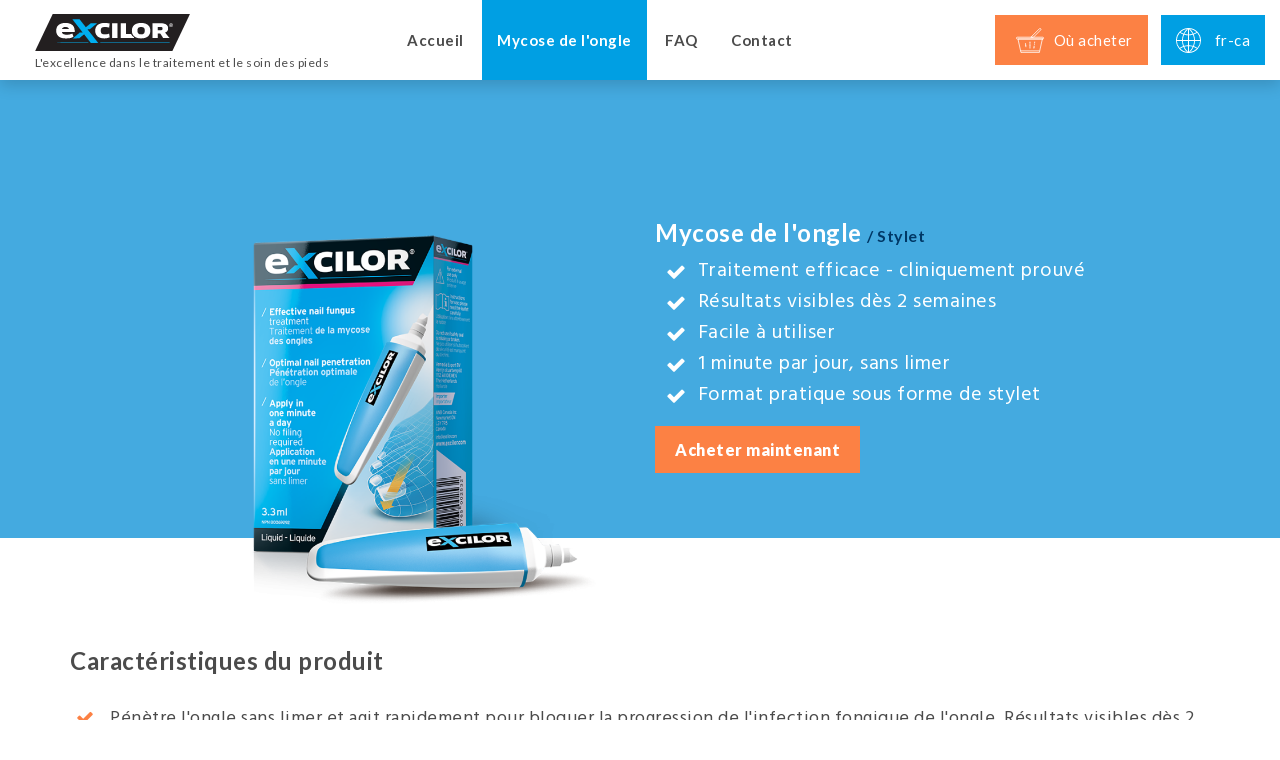

--- FILE ---
content_type: text/html; charset=UTF-8
request_url: https://www.excilor.com/fr-ca/mycose-ongles/mycose-de-longle-stylet/
body_size: 5343
content:
<!doctype html>
<html lang="nl" prefix="og: http://ogp.me/ns#">
<head>

	<meta charset="utf-8">
	<title>Mycose de l&#039;ongle</title>
	<meta name="description" content="Excilor.com - Nail Fungus, Fungail Nail Excilor.com">
	<meta property="og:title" content="Mycose de l&#039;ongle">
	<meta property="og:type" content="website">
	<meta property="og:image" content="https://www.excilor.com/images/ogimage.png">
	<meta property="og:url" content="https://www.excilor.com/fr-ca/mycose-ongles/mycose-de-longle-stylet/">
	<meta property="og:site_name" content="Excilor.com">
	<meta property="og:description" content="Excilor.com - Nail Fungus, Fungail Nail Excilor.com">
    <base href="https://www.excilor.com/">
	<meta name="robots" content="index,follow">
    <meta name="viewport" content="width=device-width, initial-scale=1, maximum-scale=1">
	<link rel="alternate" href="https://www.excilor.com/en-gb/fungal-nail-infections/fungal-nail-infections-pen/" hreflang="en-gb">
	<link rel="alternate" href="https://www.excilor.com/en-ca/fungal-nail-infection/fungal-nail-infection-pen/" hreflang="en-ca">
	<link rel="alternate" href="https://www.excilor.com/en-au/fungal-nail-infection/fungal-nail-infection-pen/" hreflang="en-au">
	<link rel="alternate" href="https://www.excilor.com/es-es/infecciones-por-hongos-en-las-unas/infecciones-por-hongos-en-las-unas-lapiz-aplicador/" hreflang="es-es">
	<link rel="alternate" href="https://www.excilor.com/pt-pt/fungos-nas-unhas/fungos-nas-unhas-caneta/" hreflang="pt-pt">
	<link rel="alternate" href="https://www.excilor.com/it-it/onicomicosi/onicomicosi-penna/" hreflang="it-it">
	<link rel="alternate" href="https://www.excilor.com/de-de/nagelpilz/nagelpilz-behandlung-stift/" hreflang="de-de">
	<link rel="alternate" href="https://www.excilor.com/nl-be/schimmelnagels/schimmelnagel-pen/" hreflang="nl-be">
	<link rel="alternate" href="https://www.excilor.com/fr-be/mycose-de-longle/mycose-de-longle-stylet/" hreflang="fr-be">
	<link rel="alternate" href="https://www.excilor.com/fr-fr/mycose-ongles/mycose-de-longle-stylet/" hreflang="fr-fr">
	<link rel="alternate" href="https://www.excilor.com/fr-ca/mycose-ongles/mycose-de-longle-stylet/" hreflang="fr-ca">
	<link rel="alternate" href="https://www.excilor.com/en-za/fungal-nail-infection/fungal-nail-infection-pen/" hreflang="en-za">
	<link rel="alternate" href="https://www.excilor.com/pl-pl/leczenie-grzybicze-paznokci/leczenie-grzybicy-paznokci-sztyft/" hreflang="pl-pl">
	<link rel="alternate" href="https://www.excilor.com/fi-fi/kynsisieni/kynsisieni-kyna/" hreflang="fi-fi">
    <link rel="dns-prefetch" href="//maxcdn.bootstrapcdn.com" />
	<link rel="dns-prefetch" href="//fonts.googleapis.com" />
    <link rel="dns-prefetch" href="//maps.googleapis.com" />
	<link rel="shortcut icon" href="https://www.excilor.com/favicon.png" type="image/x-icon">
	<link href="https://maxcdn.bootstrapcdn.com/bootstrap/3.4.1/css/bootstrap.min.css" rel="stylesheet" type="text/css">
	<link href="https://maxcdn.bootstrapcdn.com/font-awesome/4.7.0/css/font-awesome.min.css" rel="stylesheet" type="text/css">
	<link href="https://fonts.googleapis.com/css?family=Hind:300,400,500,700|Lato:400,700,900&amp;subset=latin-ext" rel="stylesheet" type="text/css">
	<link href="https://www.excilor.com/style/style.1708942669.css" rel="stylesheet" type="text/css">
	<!--
	//////////////////////////////////////////////////////////////////
	//  Webdevelopment by:                                          //
	//                                                              //
	//  Bluefield Agency		                                    //
	//  Amsterdam, The Netherlands                                  //
	//                                                              //
	//  letsconnect@bluefieldagency.com                             //
	//  www.bluefieldagency.com                                     //
	//////////////////////////////////////////////////////////////////
	-->
</head>
<body>
	<div id="menupush"></div>
	<div id="menu" class="">
		<div class="container-fluid ">
			<div class="logo">
				<a href="https://www.excilor.com/fr-ca/">
					<img src="https://www.excilor.com/images/logo.svg" alt="Excilor">
					<br>L&#039;excellence dans le traitement et le soin des pieds
				</a>
				
			</div>
			<a href="#" class="toggle-menu mobile-menu-button ">Menu</a>
			<nav class="">
				<ul>
						<li class=""><a href="https://www.excilor.com/fr-ca/">Accueil</a></li>
					
						<li class="active"><a href="https://www.excilor.com/fr-ca/mycose-ongles/">Mycose de l&#039;ongle</a></li>
				
					
					<li class="has-dropdown hidden "><a href="" class="open-ailment">Affections</a>
						<div class="dropdown-holder">
							<div class="dropdown">
									<a href="https://www.excilor.com/fr-ca/mycose-ongles/" class="dropdown-item">
										<span>
											<strong>Mycose de l&#039;ongle</strong>
											<p></p>
										</span>
									</a>
							</div>
						</div>
					</li>
					
					 
					
					<li class=""><a href="https://www.excilor.com/fr-ca/faq/">FAQ</a></li>
					<li class=""><a href="https://www.excilor.com/fr-ca/contact/">Contact</a></li>
				</ul>
			</nav>
			<div class="lang ">
				<a href="https://www.excilor.com/fr-ca/ou-acheter/" class="waartekoop-button m-t">
					<img src="https://www.excilor.com/images/icon-basket-white.svg" alt="Où acheter" class="hidden-xs hidden-sm">
					<img src="https://www.excilor.com/images/icon-basket-white.svg" alt="Où acheter" class="visible-xs visible-sm">
                    <span class="hidden-md">Où acheter</span>
				</a>
				<a href="#" class="open-overlay " data-type="language">
					<img src="https://www.excilor.com/images/icon-globe-white.svg" alt="Langue" class="hidden-xs hidden-sm">
					<img src="https://www.excilor.com/images/icon-globe-white.svg" alt="Langue" class="visible-xs visible-sm">
					<span class="hidden-md">fr-ca</span>
				</a>
			</div>
		</div>
	</div> <div class="product-heading">
	<div class="container">
		<div class="row">
			<div class="col-sm-5 col-sm-offset-1 col-xs-12 col-xs-offset-0">
				<img src="https://www.excilor.com/upload/producten/800x800/base-900x900-72dpi-pen-ca-ve4783-002158264545918.png" alt="Mycose de l&#039;ongle" class="img-responsive">
			</div>
			<div class="col-sm-6 col-xs-12">
				<div class="product-text">
					<h1>Mycose de l&#039;ongle <span>/ Stylet</span></h1>
					<ul class='fa-ul'><li><span class='fa-li'><i class='fa fa-check -orange'></i></span>Traitement efficace - cliniquement prouvé </li><li><span class='fa-li'><i class='fa fa-check -orange'></i></span>
Résultats visibles dès 2 semaines</li><li><span class='fa-li'><i class='fa fa-check -orange'></i></span>
Facile à utiliser </li><li><span class='fa-li'><i class='fa fa-check -orange'></i></span>
1 minute par jour, sans limer</li><li><span class='fa-li'><i class='fa fa-check -orange'></i></span>
Format pratique sous forme de stylet</li></ul>
					<div class="clearfix m-t"></div>
					
					<a href="https://www.excilor.com/fr-ca/ou-acheter/" class="readmore_button -orange -sm m-b-sm">Acheter maintenant</a>
				</div>
			</div>
		</div>
	</div>
</div>
<div class="container-fluid">
			<div class="content-row   " style="background-color: #ffffff; ">
				<div class="content-col ">
					<div class="container">
						<div class="row equalize-height">
								<div class="col-xs-12 -text-hold ">
									<h3><span style="font-size: 24px;"><strong>Caract&eacute;ristiques du produit</strong></span></h3>
<ol>
<li>P&eacute;n&egrave;tre l&#039;ongle sans limer et agit rapidement pour bloquer la progression de l&#039;infection fongique de l&#039;ongle. R&eacute;sultats visibles d&egrave;s 2 semaines.</li>
<li>Aide &agrave; reconstruire la structure de l&#039;ongle endommag&eacute;. Permet d&#039;am&eacute;liorer l&#039;aspect visible de l&#039;ongle et fournit une barri&egrave;re contre les infections fongiques de l&#039;ongle.</li>
<li>Les ongles repoussent plus sainement et plus forts, ce qui &eacute;vite la r&eacute;cidive.</li>
</ol>
<br />
<p><img src="https://www.excilor.com/upload/files/FRR.png" width="148" height="49" />&nbsp; &nbsp; &nbsp;&nbsp;<img src="https://www.excilor.com/upload/files/Logo-TransActive_Bleu.png" width="125" height="49" /></p>
<p><span style="font-size: 18px;">&nbsp;</span></p>
<p><span style="font-size: 18px;">&nbsp;</span></p>
<div style="text-align: center;"><a class="readmore_button" style="background-color: #003866;" href="https://www.excilor.com/upload/files/VE4771%20PIL%20EXCILOR%20ENRICHED%202018_115x740_v2.pdf">T&eacute;l&eacute;charger la notice</a></div>
								</div>
						</div>
					</div>	
				</div>
			</div>
			<div class="content-row   " style="background-color: #44aae0; ">
				<div class="content-col ">
					<div class="container">
						<div class="row equalize-height">
								<div class="col-xs-12 -text-hold ">
									<h3><span style="color: #ffffff;">Mode d&#039;emploi</span></h3>
<ul style="color: #ffffff;">
<li><span style="color: #ffffff;">Nettoyez l&#039;ongle, si vous utilisez du vernis &agrave; ongles, retirez-le compl&egrave;tement avant d&#039;utiliser Excilor&reg;.</span></li>
<li><span style="color: #ffffff;">Utilisez le feutre applicateur pour couvrir toute la surface de l&rsquo;ongle et le dessous du bord de l&rsquo;ongle. Veillez &agrave; appliquer g&eacute;n&eacute;reusement Excilor&reg; deux fois par jour (une fois le matin et une fois le soir). Pour un meilleur r&eacute;sultat, traiter la zone infect&eacute;e pendant au moins 3 mois. Il est recommand&eacute; de poursuivre le traitement jusqu&#039;&agrave; la repousse compl&egrave;te de l&#039;ongle.</span></li>
<li><span style="color: #ffffff;">Laissez l&#039;ongle s&eacute;cher (1 &agrave; 2 minutes) avant de mettre des chaussettes et / ou des chaussures. Apr&egrave;s chaque application, vous pouvez utiliser votre vernis &agrave; ongles habituel, mais n&#039;oubliez pas de l&#039;enlever avant le prochain traitement.</span></li>
<li><span style="color: #ffffff;">Utilisez un coupe-ongles ou une paire de ciseaux &agrave; ongles pour couper vos ongles r&eacute;guli&egrave;rement.</span></li>
</ul>
								</div>
						</div>
					</div>	
				</div>
			</div>
				<div class="container products-overview-hold">
					<div class="row m-b-md">
						<div class="col-xs-12">
							<h4 class="-orange">Produits liés</h4>
						</div>
					</div>
					<div class="row">
						<div class="col-sm-12 col-xs-12">
							<div class="row">
									<div class="col-xs-12 col-sm-6 col-md-4 product-overview -detail">
										<h2><a href="https://www.excilor.com/fr-ca/mycose-ongles/mycose-de-longle-solution/">Mycose de l&#039;ongle<br><span>Solution</span></a></h2>
										<div class="content text-center m-b-lg">
											<a href="https://www.excilor.com/fr-ca/mycose-ongles/mycose-de-longle-solution/"><img src="https://www.excilor.com/upload/producten/400x400/base-900x900-72dpi-solution-ca-002158264544412.png" alt="Mycose de l&#039;ongle"></a>
										</div>
										<a href="https://www.excilor.com/fr-ca/ou-acheter/" class="readmore_button -orange -sm m-b-sm">Acheter maintenant</a><br>
										
										<a href="https://www.excilor.com/fr-ca/mycose-ongles/mycose-de-longle-solution/" class="readmore_button -blue -sm">Lire la suite</a>
									</div> 							</div>
						</div>
					</div>
				</div>			<div class="content-row   " style="background-color: #44aae0; ">
				<div class="content-col ">
					<div class="container">
						<div class="row equalize-height">
								<div class="col-xs-12 col-sm-6 -text-hold ">
									<h3><span style="color: #ffffff;">Pr&eacute;cautions</span></h3>
<ul style="color: #ffffff;">
<li style="text-align: left;"><span style="color: #ffffff;">Pour un usage externe uniquement.</span></li>
<li style="text-align: left;"><span style="color: #ffffff;">Ne pas utiliser si vous &ecirc;tes hypersensible ou allergique &agrave; l&#039;un des ingr&eacute;dients.</span></li>
<li style="text-align: left;"><span style="color: #ffffff;">Eviter tout contact avec les yeux et les muqueuses.</span></li>
<li style="text-align: left;"><span style="color: #ffffff;">Si le produit entre en contact avec les yeux ou les muqueuses, rincer abondamment &agrave; l&#039;eau.</span></li>
<li style="text-align: left;"><span style="color: #ffffff;">Aucune donn&eacute;e clinique n&#039;est disponible concernant l&#039;utilisation du produit par les enfants, pendant la grossesse ou l&#039;allaitement des femmes.</span></li>
<li style="text-align: left;"><span style="color: #ffffff;">Les diab&eacute;tiques ayant des probl&egrave;mes de pieds doivent consulter leur m&eacute;decin avant l&#039;utilisation d&#039;Excilor&reg;.</span></li>
<li style="text-align: left;"><span style="color: #ffffff;">Ne pas utiliser le produit apr&egrave;s sa date de p&eacute;remption.</span></li>
</ul>
								</div>
								<div class="col-xs-12 col-sm-6 -text-hold ">
									<h3><span style="color: #ffffff;">Ingr&eacute;dients : </span></h3>
<p><span style="color: #ffffff;">Lactate d&rsquo;&eacute;thyle, acide ac&eacute;tique, agent p&eacute;n&eacute;trant, agent filmog&egrave;ne, eau, glyc&eacute;rol, polysorbate 80, ac&eacute;tate de c&eacute;tyle, alcools lanoliniques ac&eacute;tyl&eacute;s, biotine et agents de conservation (sans parab&egrave;ne)</span></p>
								</div>
						</div>
					</div>	
				</div>
			</div>
			<div class="content-row   " style="background-color: #ffffff; background-image: url(https://www.excilor.com/upload/blocks/1920x/do-the-test15226744771115228493071615820435076.jpg); background-position: right center; ">
				<div class="content-col ">
					<div class="container">
						<div class="row equalize-height">
								<div class="col-xs-12 -text-hold ">
									<p><span style="font-size: 28px;"><strong>&nbsp;</strong></span></p>
<p><span style="font-size: 28px;"><strong>&nbsp;</strong></span></p>
<p><span style="font-size: 28px;"><strong>Ai-je une mycose de l&#039;ongle ?</strong></span></p>
<p><span style="font-size: 14px;"><strong><a class="readmore_button" style="background-color: #009fe3;" href="https://www.excilor.com/fr-ca/test-mycose-de-longle/">Faire le test</a></strong></span></p>
<p><span style="font-size: 14px;"><strong>&nbsp;&nbsp;</strong></span></p>
<p><span style="font-size: 14px;"><strong>&nbsp;</strong></span></p>
								</div>
						</div>
					</div>	
				</div>
			</div>
	<div class="row faq-row">
		<div class="col-xs-12">
			<div class="container">
				<div class="row">
					<div class="col-xs-12">
						<h2> - FAQ</h2>
						<div class="faq-item -faq-closed">
							<a href="#">
								<span></span>
								Les diabétiques peuvent-ils utiliser Excilor® ?
							</a>
							<div class="faq-content">
								<p>Excilor&reg; a un effet physique sur le d&eacute;veloppement du champignon en abaissant le pH de l&rsquo;ongle infect&eacute; (le rendant plus acide). Comme il n&rsquo;a pas d&rsquo;action pharmacologique, il n&rsquo;existe aucune contre-indication connue pour les diab&eacute;tiques, si le produit est utilis&eacute; conform&eacute;ment au mode d&rsquo;emploi. Il est conseill&eacute; malgr&eacute; tout aux diab&eacute;tiques pr&eacute;sentant des probl&egrave;mes aux pieds de consulter r&eacute;guli&egrave;rement un m&eacute;decin. La combinaison des substances acides p&eacute;n&egrave;tre l&rsquo;ongle et cr&eacute;e un environnement d&eacute;favorable au d&eacute;veloppement des dermatophytes (les champignons responsables de la mycose de l&rsquo;ongle). L&rsquo;action est enti&egrave;rement locale et cibl&eacute;e.</p>
							</div>
						</div>
						<div class="faq-item -faq-closed">
							<a href="#">
								<span></span>
								Mon ongle est atteint d’une mycose. Combien de temps faut-il pour que l’infection disparaisse ?
							</a>
							<div class="faq-content">
								<p>Comme indiqu&eacute; sur l&rsquo;emballage, le produit doit &ecirc;tre appliqu&eacute; deux fois par jour sur la mycose de l&rsquo;ongle, et ce, jusqu&rsquo;&agrave; ce que plus aucune tache blanche ne soit visible ou que l&rsquo;ongle infect&eacute; ne s&rsquo;effrite ou ne s&rsquo;&eacute;paississe plus. Un ongle ne pousse que d&rsquo;un millim&egrave;tre et demi par mois. Excilor&reg; ne fait pas dispara&icirc;tre les taches blanches/jaunes des ongles infect&eacute;s. En revanche, il &eacute;limine les micro-organismes (les dermatophytes/champignons) sous l&rsquo;ongle. Il faut plusieurs semaines avant que ces micro-organismes aient enti&egrave;rement disparu. Pendant ce temps, l&rsquo;ongle sain repousse, et les taches blanches disparaissent au fur et &agrave; mesure que vous coupez l&rsquo;ongle au coupe-ongles.</p>
							</div>
						</div>
						<div class="faq-item -faq-closed">
							<a href="#">
								<span></span>
								Ce produit convient-il pour les femmes enceintes ?
							</a>
							<div class="faq-content">
								<p>On ne dispose d&rsquo;aucune donn&eacute;e clinique concernant l&rsquo;utilisation de ce produit pour traiter une mycose de l&rsquo;ongle durant la grossesse.</p>
							</div>
						</div>
						<div class="faq-item -faq-closed">
							<a href="#">
								<span></span>
								Ce produit peut-il être utilisé par les enfants ?
							</a>
							<div class="faq-content">
								<p>On ne dispose d&rsquo;aucune donn&eacute;e clinique concernant l&rsquo;utilisation de ce produit pour traiter une mycose de l&rsquo;ongle chez l&rsquo;enfant.</p>
							</div>
						</div>
						<div class="faq-item -faq-closed">
							<a href="#">
								<span></span>
								Mon enfant a mis le stylet Excilor® en bouche. Que dois-je faire ?
							</a>
							<div class="faq-content">
								<p>Le contenu du stylet n&rsquo;est pas toxique, mais il peut irriter les muqueuses des yeux, du nez ou de la bouche. Le produit n&rsquo;est pas directement accessible. Excilor&reg; a un go&ucirc;t amer, il est peu probable que l&#039;enfant l&rsquo;avale volontairement. En cas de contact avec les muqueuses des yeux, du nez ou de la bouche, vous devez les rincer abondamment &agrave; l&rsquo;eau.</p>
							</div>
						</div>
						<div class="faq-item -faq-closed">
							<a href="#">
								<span></span>
								Il est recommandé « de nettoyer ses ongles et d’enlever le vernis avant toute utilisation du produit ». Faut-il que je nettoie mes ongles avec de l’eau et du savon ou avec un dissolvant ?
							</a>
							<div class="faq-content">
								<p>L&rsquo;utilisation d&rsquo;un dissolvant est uniquement conseill&eacute;e lorsqu&rsquo;il faut enlever du vernis. Si vous appliquez Excilor sur votre vernis &agrave; ongles, il peut partiellement dissoudre le vernis &agrave; ongles - ce qui contamine le produit et le rend ainsi inefficace. D&rsquo;autre part, le vernis emp&ecirc;che la bonne p&eacute;n&eacute;tration du produit dans l&rsquo;ongle infect&eacute;. Il est donc indispensable d&rsquo;utiliser un dissolvant pour qu&rsquo;Excilor puisse traiter la mycose de l&rsquo;ongle de mani&egrave;re optimale.</p>
							</div>
						</div>
						<div class="faq-item -faq-closed">
							<a href="#">
								<span></span>
								Où puis-je me procurer les produits Excilor® ?
							</a>
							<div class="faq-content">
								<p>Excilor&reg; est en vente en pharmacie et parapharmacie.</p>
							</div>
						</div>
					</div>	
				</div>
			</div>	
		</div>
	</div>
</div>     <footer class="">	
		<div class="container">
			<div class="row">
				<div class="col-xs-12 col-sm-6 col-md-3">
					
				</div>
				<div class="col-xs-12 col-sm-6 col-md-3">
					
				</div>
				<div class="col-xs-12 col-sm-6 col-md-3">
					
				</div>
				<div class="col-xs-12 col-sm-6 col-md-3">
					
				</div>
			</div>
		</div>
		<div class="sub ">
			<div class="container">
				<div class="row">
					<div class="col-xs-12 col-sm-8 text-xs-center text-sm-left">
						
					</div>
					<div class="col-xs-12 col-sm-4 text-xs-center text-sm-right">
						<div class="clearfix visible-xs m-b-md"></div>
						
					</div>
				</div>
			</div>
		</sub>
	</footer>
	
	
	<div id="overlayhold" class="overlay">
		<div id="overlay" class="overlay"></div>
	</div>
	<div id="ismobile" class="visible-xs visible-sm"></div>
		<script type="text/javascript" src="//d2wy8f7a9ursnm.cloudfront.net/bugsnag-3.min.js" data-apikey='5cb6a6afe2edef7f84430c2a0c90d739'></script>
		<script type="text/javascript" src="https://code.jquery.com/jquery-3.4.1.min.js" ></script>
		<script type="text/javascript" src="https://maxcdn.bootstrapcdn.com/bootstrap/3.4.1/js/bootstrap.bundle.min.js" ></script>
		<script type="text/javascript" src="https://maps.google.com/maps/api/js?libraries=places&amp;key=AIzaSyCYpiiLvDQ4KmMkn-ue_uGf7gqvCDAgCi4" ></script>
		<script type="text/javascript" src="https://www.excilor.com/script/all.1708942669.js" async></script>
</body>
</html>

--- FILE ---
content_type: text/css
request_url: https://www.excilor.com/style/style.1708942669.css
body_size: 6544
content:
@import url(vendor/owl.carousel.min.css);@import url(vendor/owl.theme.default.min.css);.row.gut0 [class*='col-']:not(:first-child),.row.gut0 [class*='col-']:not(:last-child){padding-right:0;padding-left:0}.row.gut7 [class*='col-']:not(:first-child),.row.gut7 [class*='col-']:not(:last-child){padding-right:7px;padding-left:7px}.m-xxs{margin:2px 4px !important}.m-xs{margin:5px !important}.m-sm{margin:10px !important}.m{margin:15px !important}.m-md{margin:20px !important}.m-lg{margin:30px !important}.m-xl{margin:50px !important}.m-n{margin:0 !important}.m-l-none{margin-left:0 !important}.m-l-xs{margin-left:5px !important}.m-l-sm{margin-left:10px !important}.m-l{margin-left:15px !important}.m-l-md{margin-left:20px !important}.m-l-lg{margin-left:30px !important}.m-l-xl{margin-left:40px !important}.m-l-xxl{margin-left:50px !important}.m-l-n-xxs{margin-left:-1px !important}.m-l-n-xs{margin-left:-5px !important}.m-l-n-sm{margin-left:-10px !important}.m-l-n{margin-left:-15px !important}.m-l-n-md{margin-left:-20px !important}.m-l-n-lg{margin-left:-30px !important}.m-l-n-xl{margin-left:-40px !important}.m-t-none{margin-top:0 !important}.m-t-xxs{margin-top:1px !important}.m-t-xs{margin-top:5px !important}.m-t-text{margin-top:7px !important}.m-t-sm{margin-top:10px !important}.m-t{margin-top:15px !important}.m-t-md{margin-top:20px !important}.m-t-lg{margin-top:30px !important}.m-t-xl{margin-top:40px !important}.m-t-xxl{margin-top:50px !important}.m-t-mega{margin-top:80px !important}.m-t-n-xxs{margin-top:-1px !important}.m-t-n-xs{margin-top:-5px !important}.m-t-n-sm{margin-top:-10px !important}.m-t-n{margin-top:-15px !important}.m-t-n-md{margin-top:-20px !important}.m-t-n-lg{margin-top:-30px !important}.m-t-n-xl{margin-top:-40px !important}.m-r-none{margin-right:0 !important}.m-r-xxs{margin-right:1px !important}.m-r-xs{margin-right:5px !important}.m-r-sm{margin-right:10px !important}.m-r{margin-right:15px !important}.m-r-md{margin-right:20px !important}.m-r-lg{margin-right:30px !important}.m-r-xl{margin-right:40px !important}.m-r-xxl{margin-right:50px !important}.m-r-n-xxs{margin-right:-1px !important}.m-r-n-xs{margin-right:-5px !important}.m-r-n-sm{margin-right:-10px !important}.m-r-n{margin-right:-15px !important}.m-r-n-md{margin-right:-20px !important}.m-r-n-lg{margin-right:-30px !important}.m-r-n-xl{margin-right:-40px !important}.m-b-none{margin-bottom:0 !important}.m-b-xxs{margin-bottom:1px !important}.m-b-xs{margin-bottom:5px !important}.m-b-sm{margin-bottom:10px !important}.m-b{margin-bottom:15px !important}.m-b-md{margin-bottom:20px !important}.m-b-lg{margin-bottom:30px !important}.m-b-xl{margin-bottom:40px !important}.m-b-xxl{margin-bottom:50px !important}.m-b-mega{margin-bottom:80px !important}.m-b-n-xxs{margin-bottom:-1px !important}.m-b-n-xs{margin-bottom:-5px !important}.m-b-n-sm{margin-bottom:-10px !important}.m-b-n{margin-bottom:-15px !important}.m-b-n-md{margin-bottom:-20px !important}.m-b-n-lg{margin-bottom:-30px !important}.m-b-n-xl{margin-bottom:-40px !important}.m-none{margin:0}.p-xxs{padding:2px 4px !important}.p-xs{padding:5px !important}.p-sm{padding:10px !important}.p{padding:15px !important}.p-md{padding:20px !important}.p-lg{padding:30px !important}.p-xl{padding:50px !important}.p-n{padding:0 !important}.p-l-none{padding-left:0 !important}.p-l-xs{padding-left:5px !important}.p-l-sm{padding-left:10px !important}.p-l{padding-left:15px !important}.p-l-md{padding-left:20px !important}.p-l-lg{padding-left:30px !important}.p-l-xl{padding-left:40px !important}.p-l-xxl{padding-left:50px !important}.p-t-none{padding-top:0 !important}.p-t-xxs{padding-top:1px !important}.p-t-xs{padding-top:5px !important}.p-t-text{padding-top:7px !important}.p-t-sm{padding-top:10px !important}.p-t{padding-top:15px !important}.p-t-md{padding-top:20px !important}.p-t-lg{padding-top:30px !important}.p-t-xl{padding-top:40px !important}.p-t-xxl{padding-top:50px !important}.p-t-mega{padding-top:80px !important}.p-r-none{padding-right:0 !important}.p-r-xxs{padding-right:1px !important}.p-r-xs{padding-right:5px !important}.p-r-sm{padding-right:10px !important}.p-r{padding-right:15px !important}.p-r-md{padding-right:20px !important}.p-r-lg{padding-right:30px !important}.p-r-xl{padding-right:40px !important}.p-r-xxl{padding-right:50px !important}.p-b-none{padding-bottom:0 !important}.p-b-xxs{padding-bottom:1px !important}.p-b-xs{padding-bottom:5px !important}.p-b-sm{padding-bottom:10px !important}.p-b{padding-bottom:15px !important}.p-b-md{padding-bottom:20px !important}.p-b-lg{padding-bottom:30px !important}.p-b-xl{padding-bottom:40px !important}.p-b-xxl{padding-bottom:50px !important}.p-b-mega{padding-bottom:80px !important}.p-none{padding:0  !important}.inline-block-row{overflow:hidden;letter-spacing:-1em}.inline-block-row [class*='col-']{word-spacing:normal;vertical-align:top;letter-spacing:normal;display:inline-block;float:none}.text-xs-left{text-align:left}.text-xs-right{text-align:right}.text-xs-center{text-align:center}.text-xs-justify{text-align:justify}@media (min-width: 768px){.text-sm-left{text-align:left}.text-sm-right{text-align:right}.text-sm-center{text-align:center}.text-sm-justify{text-align:justify}}@media (min-width: 992px){.text-md-left{text-align:left}.text-md-right{text-align:right}.text-md-center{text-align:center}.text-md-justify{text-align:justify}}@media (min-width: 1200px){.text-lg-left{text-align:left}.text-lg-right{text-align:right}.text-lg-center{text-align:center}.text-lg-justify{text-align:justify}}html{-ms-overflow-style:scrollbar}body{background-color:#fff;color:#4B4B4B;font-family:"Hind",sans-serif;font-size:18px;line-height:29px;letter-spacing:0.5px}img{image-rendering:-webkit-optimize-contrast}a{color:#4B4B4B}a:hover,a:focus{color:#000}h1,.h1{font-size:24px;font-weight:bold;font-family:"Lato",sans-serif;margin:0 0 30px 0}h2,h3,h4,.h2,.h3,.h4{font-size:24px;font-weight:bold;font-family:"Lato",sans-serif;margin:0 0 30px 0}h3,.h3{font-size:21px}h4,.h4{font-size:18px}.-orange{color:#FC8144}strong{font-family:"Lato",sans-serif}ol{list-style:none}ol li{padding:0;position:relative}ol li:before{content:'\f00c';font-family:'FontAwesome';color:#FC8144;left:-34px;position:absolute}.readmore_button{display:inline-block;padding:8px 20px;color:#fff;text-decoration:none;font-weight:900;min-width:150px;text-align:center;font-family:"Lato",sans-serif;box-sizing:border-box}.readmore_button:hover{cursor:pointer}.readmore_button:hover,.readmore_button:focus{color:#fff;text-decoration:none}.readmore_button.-orange{background-color:#FC8144}.readmore_button.-blue{background-color:#009FE3}.readmore_button.-bluebordered{border:3px solid #009FE3;color:#4B4B4B;background-color:#fff;padding:5px 17px}.readmore_button.-gray{background-color:#f2f2f2;color:#009FE3}.readmore_button.-sm{width:auto}.readmore_button.-mobile100{width:100%}@media (min-width: 768px){.readmore_button.-mobile100{width:auto}}#menupush{height:77px}@media (min-width: 992px){#menupush{height:80px}}#menu{height:77px;box-shadow:0px 5px 15px 0px rgba(0,0,0,0.16);background:#fff;font-family:"Lato",sans-serif;font-weight:bold;color:#4B4B4B;position:fixed;width:100%;z-index:1000;top:0}#menu.open{position:absolute}@media (min-width: 992px){#menu.open{position:fixed}}#menu.-france{position:absolute !important}@media (min-width: 1200px){#menu.-france{position:fixed}}@media (min-width: 992px){#menu{height:80px}}@media (min-width: 992px){#menu>.container-fluid{display:-ms-flexbox;display:-webkit-flex;display:flex}#menu>.container-fluid.-france{display:block}}@media (min-width: 992px) and (min-width: 1350px){#menu>.container-fluid.-france{display:-ms-flexbox;display:-webkit-flex;display:flex}}#menu .logo{padding:12px 0 0 5px;font-size:12px;line-height:14px;white-space:nowrap;font-weight:normal;display:inline-block}@media (min-width: 992px){#menu .logo{-webkit-flex:0 1 auto;-ms-flex:0 1 auto;flex:0 1 auto;width:190px;padding:14px 0 0 20px;line-height:14px}}#menu .logo img{width:155px;margin-bottom:5px}#menu .mobile-menu-button{float:right;line-height:77px;padding:0 5px 0 0}@media (min-width: 992px){#menu .mobile-menu-button{display:none}}@media (min-width: 992px){#menu .mobile-menu-button.-france{float:right;display:block}}@media (min-width: 1350px){#menu .mobile-menu-button.-france{display:none}}#menu nav{-webkit-flex:1 1 auto;-ms-flex:1 1 auto;flex:1 1 auto;display:none;background-color:#fff;margin:0 -15px;border-top:2px solid #f2f2f2;padding-bottom:10px;font-family:"Lato",sans-serif}@media (min-width: 992px){#menu nav{display:block;background-color:transparent;margin:0;border-top:0;text-align:center;box-shadow:none;padding-bottom:0}}#menu nav.-france{top:80px;height:auto;position:absolute;width:100%;display:none;text-align:left;background-color:#fff;margin:0 -15px;border-top:2px solid #f2f2f2;padding-bottom:10px;font-family:"Lato",sans-serif}@media (min-width: 1350px){#menu nav.-france{display:block;background-color:transparent;margin:0;border-top:0;text-align:center;box-shadow:none;padding-bottom:0;position:unset}}#menu nav.-france>ul>li{width:100%}@media (min-width: 1350px){#menu nav.-france>ul>li{width:auto}}#menu nav.-france>ul>li a{padding:0 15px;height:0;line-height:50px}@media (min-width: 1350px){#menu nav.-france>ul>li a{line-height:80px;width:auto}}@media all and (-ms-high-contrast: none), (-ms-high-contrast: active){#menu nav.-france{top:0}}#menu nav>ul{padding:0px;margin:0px}#menu nav>ul>li{list-style-type:none;display:inline-block;width:100%}@media (min-width: 992px){#menu nav>ul>li{width:auto}}#menu nav>ul>li a{display:inline-block;padding:0 15px;color:#4B4B4B;font-size:15px;line-height:50px;width:100%}@media (min-width: 992px){#menu nav>ul>li a{line-height:80px;height:80px;width:auto}}#menu nav>ul>li a:hover{text-decoration:none}@media (min-width: 992px){#menu nav>ul>li a:hover{box-shadow:inset 0px -4px 0px 0px #ccc}}#menu nav>ul>li.active a{background-color:#009FE3;color:#fff}@media (min-width: 992px){#menu nav>ul>li.active a{background-color:#009FE3}}#menu nav>ul>li.has-dropdown{position:relative}#menu nav>ul>li.has-dropdown a:after{content:"";border-left:5px solid transparent;border-right:5px solid transparent;border-top:5px solid #4B4B4B;display:inline-block;margin-left:5px;position:relative;top:-3px}#menu nav>ul>li.has-dropdown:after{content:"";bottom:-20px;transition:bottom linear 0.2s, opacity linear 0.2s;opacity:0}#menu nav>ul>li.has-dropdown:hover a{box-shadow:none}#menu nav>ul>li.has-dropdown:hover:after{border-left:18px solid transparent;border-right:18px solid transparent;border-bottom:18px solid #009FE3;position:absolute;bottom:-12px;left:50%;margin-left:-12px;opacity:1;display:none}@media (min-width: 992px){#menu nav>ul>li.has-dropdown:hover:after{display:inline-block}}#menu nav>ul>li.has-dropdown:hover .dropdown-holder{height:auto;padding-top:12px;display:block;opacity:1;pointer-events:auto}#menu nav>ul>li.has-dropdown.mobile-visible .dropdown-holder{height:auto;opacity:1;position:static;padding-top:10px}#menu nav>ul>li.has-dropdown.mobile-visible .dropdown-holder .dropdown-item{flex:none}#menu nav>ul>li.has-dropdown.mobile-visible .dropdown{display:block;position:static;background-color:#e6e6e6;padding:15px 0 10px 0}#menu nav>ul>li.has-dropdown.mobile-visible .dropdown a{padding:0 0 0 25px;color:#4B4B4B;clear:both;display:block;overflow:hidden;border:0}#menu nav>ul>li.has-dropdown.mobile-visible .dropdown a img,#menu nav>ul>li.has-dropdown.mobile-visible .dropdown a p{display:none}#menu nav>ul>li.has-dropdown.mobile-visible .dropdown a strong{font-size:16px}#menu .lang{background-color:#fff;margin:0 -15px;padding:0 0 45px 0;box-shadow:0px 5px 15px 0px rgba(0,0,0,0.16);display:none;font-weight:bold}#menu .lang .france-hidden{display:inline-block !important}@media (max-width: 1440px){#menu .lang .france-hidden{display:none !important}}@media (min-width: 992px){#menu .lang{background-color:transparent;margin:0;padding:0 0 0 0;box-shadow:none;display:block;float:right}}#menu .lang.-france{width:100%;position:absolute;display:none;float:none;top:420px;background-color:#fff;padding:0 0 45px 0}@media (min-width: 1350px){#menu .lang.-france{width:auto;display:flex;flex-direction:row;position:unset;background-color:unset}}#menu .lang.-france a{width:100%}@media (min-width: 1350px){#menu .lang.-france a{width:auto}}@media all and (-ms-high-contrast: none), (-ms-high-contrast: active){#menu .lang.-france.-france{top:0;right:10px;background-color:transparent}}#menu .lang a{color:#fff;display:inline-block;text-align:left;text-decoration:none;font-size:18px;font-family:"Lato",sans-serif;font-weight:normal;width:100%;line-height:50px;display:inline-block;height:50px;padding:0 20px;background-color:#009FE3;white-space:nowrap}@media (min-width: 992px){#menu .lang a{margin-top:15px;width:auto;text-align:center;font-size:15px;padding:0 15px}}#menu .lang a.waartekoop-button{margin:0 0 5px 0;background-color:#FC8144;color:#fff}@media (min-width: 992px){#menu .lang a.waartekoop-button{margin:0 10px 0 0}}#menu .lang a.waartekoop-button img{width:40px;margin:5px -3px 3px 0}@media (min-width: 992px){#menu .lang a.waartekoop-button img{margin:0 0 3px 0}}#menu .lang a img{width:32px;display:inline-block;margin:9px 0 3px 0;stroke:#009FE3 !important;float:right}@media (min-width: 992px){#menu .lang a img{margin:0 10px 3px 0;float:none;height:25px;width:auto}}#menu .lang span.seperator{width:2px;background-color:#e6e6e6;height:47px;margin:0 20px 0 0;position:relative;top:-4px;display:none}@media (min-width: 992px){#menu .lang span.seperator{display:inline-block}}#menu .dropdown-holder{height:0px;overflow:hidden;opacity:0;padding-top:20px;transition:padding-top linear 0.2s, opacity linear 0.2s;position:fixed;width:100%;left:0;top:80px;font-weight:normal;pointer-events:none}#menu .dropdown-holder .dropdown{background:#009FE3;color:#fff;width:100%;padding:20px 0;-webkit-justify-content:center;-ms-flex-pack:center;justify-content:center;-webkit-flex-direction:row;-ms-flex-direction:row;flex-direction:row;display:none}@media (min-width: 992px){#menu .dropdown-holder .dropdown{display:-ms-flexbox;display:-webkit-flex;display:flex}}#menu .dropdown-holder .dropdown-item{-webkit-flex:1 0 0px;-ms-flex:1 0 0px;flex:1 0 0px;border-right:1px solid #fff;text-align:left;padding:0 10px 0 30px;font-family:"Hind",sans-serif;font-size:16px;color:#fff;text-decoration:none;line-height:26px;display:block;height:auto}#menu .dropdown-holder .dropdown-item:after{border:0}#menu .dropdown-holder .dropdown-item img{height:120px;float:left}#menu .dropdown-holder .dropdown-item strong{font-size:20px;display:inline-block;margin-bottom:5px;line-height:36px}#menu .dropdown-holder .dropdown-item span{float:left}.content-row{background-color:#fff;margin:0 -15px}@media screen and (max-width: 470px){.content-row.-big{min-height:300px;background-size:130% !important;background-position:left !important}}@media (min-width: 768px){.content-row.-big{min-height:300px}}@media (min-width: 992px){.content-row.-big{min-height:500px}}.content-row.-wartz{min-height:300px;background-position:44% !important;background-size:cover !important}@media (min-width: 768px){.content-row.-wartz{min-height:300px;background-size:contain !important}}@media (min-width: 992px){.content-row.-wartz{min-height:400px;background-size:contain !important}}.content-row.-bg-contain{background-size:contain;background-repeat:no-repeat}.content-row.-bg-cover{background-size:cover}.equalize-height{display:block}@media (min-width: 768px){.equalize-height{-webkit-display:flex;-ms-display:flex;display:flex}}.content-col{min-height:0px}@media (min-width: 768px){.content-col{min-height:300px}}@media (min-width: 768px){.content-col.-wartz{min-height:0}}.content-col ul li{margin-left:-16px;padding-left:15px;position:relative;list-style:none}.content-col ul li:before{content:"\2022";font-size:36px;left:-20px;top:4px;position:absolute}.content-col .row{position:relative}.content-col .-image-hold{padding-top:30px;padding-bottom:25px}.content-col .-image-hold img{max-width:100%;height:auto}@media (min-width: 768px){.content-col .-image-hold img{max-width:100%}}@media (min-width: 768px){.content-col .-image-hold{padding-top:40px;padding-bottom:50px}}.content-col .-text-hold{font-size:18px;line-height:29px;padding-top:30px;padding-bottom:25px}.content-col .-text-hold.-wartz{padding-top:0}.content-col .-text-hold .readmore_button{font-size:14px}@media (min-width: 768px){.content-col .-text-hold{padding-top:60px;padding-bottom:50px}}.content-col .-text-hold.-top-title{padding-top:0;padding-bottom:25px}@media (min-width: 768px){.content-col .-text-hold.-top-title{padding-top:10px;padding-bottom:50px}}.content-col .-video-hold{padding:0}@media (min-width: 768px){.content-col .-video-hold{padding:0 15px}}.content-col .-video-hold>div{position:static}.faq-row{background-color:#44AAE0;color:#fff;padding:35px 0 25px 0}.faq-item{padding:0 0 15px 0}.faq-item.-faq-closed .faq-content{height:0px;overflow:hidden;padding:0;border-bottom:0}.faq-item.-faq-closed:last-of-type>.faq-content{border:0}.faq-item.-faq-closed a span{-ms-transform:rotate(0deg);-webkit-transform:rotate(0deg);transform:rotate(0deg);top:0;left:0}.faq-item>a{font-size:20px;font-family:"Lato",sans-serif;font-weight:bold;color:#fff;display:block}.faq-item>a:hover,.faq-item>a:focus{text-decoration:none}.faq-item>a span{float:right;padding:0 0 0 20px;font-size:40px;font-weight:normal;-ms-transform:rotate(45deg);-webkit-transform:rotate(45deg);transform:rotate(45deg);position:relative;top:-7px;left:2px}.faq-item>a span:before{content:'+'}.faq-item .faq-content{width:100%;padding:19px 23px;color:#fff;border:1px solid #fff;margin-top:15px}@media (min-width: 768px){.owl-carousel.owl-banner:hover .owl-nav,.owl-carousel.owl-products:hover .owl-nav{display:block}}.owl-carousel.owl-banner .owl-nav,.owl-carousel.owl-products .owl-nav{position:absolute;bottom:20px;right:30px;width:110px;margin-top:-21px;display:none}.owl-carousel.owl-banner .owl-nav [class*=owl-],.owl-carousel.owl-products .owl-nav [class*=owl-]{height:30px;width:30px;background-color:#003866;color:#fff;border-radius:100px;display:inline-block;margin:0;text-align:center;line-height:26px;font-size:30px;border:0}.owl-carousel.owl-banner .owl-nav [class*=owl-]:hover,.owl-carousel.owl-products .owl-nav [class*=owl-]:hover{background-color:#009FE3}.owl-carousel.owl-banner .owl-nav [class*=owl-].owl-prev,.owl-carousel.owl-products .owl-nav [class*=owl-].owl-prev{float:left}.owl-carousel.owl-banner .owl-nav [class*=owl-].owl-prev:after,.owl-carousel.owl-products .owl-nav [class*=owl-].owl-prev:after{content:"";border-left:2px solid #fff;border-bottom:2px solid #fff;display:inline-block;transform:rotate(45deg);position:relative;top:-1px;left:2px;width:10px;height:10px}@media (min-width: 768px){.owl-carousel.owl-banner .owl-nav [class*=owl-].owl-prev:after,.owl-carousel.owl-products .owl-nav [class*=owl-].owl-prev:after{width:12px;height:12px}}.owl-carousel.owl-banner .owl-nav [class*=owl-].owl-next,.owl-carousel.owl-products .owl-nav [class*=owl-].owl-next{float:right}.owl-carousel.owl-banner .owl-nav [class*=owl-].owl-next:after,.owl-carousel.owl-products .owl-nav [class*=owl-].owl-next:after{content:"";border-right:2px solid #fff;border-bottom:2px solid #fff;display:inline-block;transform:rotate(-45deg);position:relative;top:-1px;left:-2px;width:10px;height:10px}@media (min-width: 768px){.owl-carousel.owl-banner .owl-nav [class*=owl-].owl-next:after,.owl-carousel.owl-products .owl-nav [class*=owl-].owl-next:after{width:12px;height:12px}}@media (min-width: 768px){.owl-carousel.owl-banner .owl-nav [class*=owl-],.owl-carousel.owl-products .owl-nav [class*=owl-]{height:42px;width:42px;line-height:32px}}div.notslide .owl-carousel.owl-banner{display:block}div.notslide .owl-carousel.owl-banner .item{height:300px}@media (min-width: 768px){div.notslide .owl-carousel.owl-banner .item{height:500px}}.owl-carousel.owl-banner .owl-overlay-bg{position:absolute;top:0px;bottom:0px;right:200%;width:100%;background-color:#fff;-ms-transform:skewX(-26deg);-webkit-transform:skewX(-26deg);transform:skewX(-26deg);display:none}@media (min-width: 768px){.owl-carousel.owl-banner .owl-overlay-bg{display:block}}.owl-carousel.owl-banner .owl-overlay-text-hold{position:absolute;top:0px;bottom:0px;left:0;right:0}.owl-carousel.owl-banner .owl-overlay-text-hold .container{display:-ms-flexbox;display:-webkit-flex;display:flex;align-items:center;z-index:2;position:relative;min-height:100%;height:100%}.owl-carousel.owl-banner .owl-overlay-text-hold .container .owl-banner-text{margin:auto 0;height:auto;color:#000;width:100%;text-align:center}@media (min-width: 768px){.owl-carousel.owl-banner .owl-overlay-text-hold .container .owl-banner-text{width:35%;text-align:left;color:#4B4B4B}}.owl-carousel.owl-banner .owl-overlay-text-hold .container-fluid{display:-ms-flexbox;display:-webkit-flex;display:flex;align-items:center;justify-content:flex-end;z-index:2;position:relative;min-height:100%;height:100%}.owl-carousel.owl-banner .owl-overlay-text-hold .container-fluid .owl-banner-text{margin:auto 0;height:auto;width:auto;color:#fff;font-family:"Lato",sans-serif;font-weight:bold;text-shadow:0px 0px 5px #32334a}@media (min-width: 0px){.owl-carousel.owl-banner .owl-overlay-text-hold .container-fluid .owl-banner-text{width:457px !important;font-size:50px !important;line-height:55px !important;text-indent:30px !important}}@media (min-width: 768px){.owl-carousel.owl-banner .owl-overlay-text-hold .container-fluid .owl-banner-text{width:502px !important;font-size:60px !important;line-height:70px !important;text-indent:40px !important}}@media (min-width: 992px){.owl-carousel.owl-banner .owl-overlay-text-hold .container-fluid .owl-banner-text{width:776px !important;font-size:100px !important;line-height:100px !important;text-indent:80px !important}}@media (min-width: 1200px){.owl-carousel.owl-banner .owl-overlay-text-hold .container-fluid .owl-banner-text{width:1118px !important;margin-right:80px !important;font-size:120px !important;line-height:140px !important;text-indent:85px !important}}@media (min-width: 0px){.owl-carousel.owl-banner .owl-overlay-text-hold .container-fluid .owl-banner-text.-wartz{width:457px !important;font-size:40px !important;line-height:45px !important;text-indent:30px !important}}@media (min-width: 768px){.owl-carousel.owl-banner .owl-overlay-text-hold .container-fluid .owl-banner-text.-wartz{width:502px !important;font-size:45px !important;line-height:50px !important;text-indent:40px !important}}@media (min-width: 992px){.owl-carousel.owl-banner .owl-overlay-text-hold .container-fluid .owl-banner-text.-wartz{width:776px !important;font-size:65px !important;line-height:80px !important;text-indent:80px !important}}@media (min-width: 1200px){.owl-carousel.owl-banner .owl-overlay-text-hold .container-fluid .owl-banner-text.-wartz{width:1118px !important;margin-right:80px !important;font-size:102px !important;line-height:135px !important;text-indent:85px !important}}.owl-carousel.owl-banner .owl-overlay-text-hold .container-fluid .owl-banner-bottomtext{position:absolute;bottom:5px;left:5px;color:#fff}@media (min-width: 0px){.owl-carousel.owl-banner .owl-overlay-text-hold .container-fluid .owl-banner-bottomtext{font-size:10px;line-height:15px;max-width:60%}}@media (min-width: 768px){.owl-carousel.owl-banner .owl-overlay-text-hold .container-fluid .owl-banner-bottomtext{font-size:14px}}.owl-carousel.owl-banner .owl-overlay-text-hold .container-fluid .owl-banner-bottomimage{position:absolute;bottom:40px;right:20px}@media (min-width: 0px){.owl-carousel.owl-banner .owl-overlay-text-hold .container-fluid .owl-banner-bottomimage{max-width:100px;display:block !important;bottom:5px}}@media (min-width: 768px){.owl-carousel.owl-banner .owl-overlay-text-hold .container-fluid .owl-banner-bottomimage{max-width:150px;bottom:10px}}@media (min-width: 992px){.owl-carousel.owl-banner .owl-overlay-text-hold .container-fluid .owl-banner-bottomimage{max-width:200px}}@media (min-width: 1200px){.owl-carousel.owl-banner .owl-overlay-text-hold .container-fluid .owl-banner-bottomimage{max-width:300px}}.owl-carousel.owl-banner .owl-overlay-text-hold.-big:before{content:'';display:none}.owl-carousel.owl-banner .owl-overlay-text-hold:before{content:'';position:absolute;top:0px;bottom:0px;left:0;right:0;background-color:rgba(255,255,255,0.4);z-index:1}@media (min-width: 768px){.owl-carousel.owl-banner .owl-overlay-text-hold:before{display:none}}.owl-carousel.owl-banner .owl-item{overflow:hidden}.owl-carousel.owl-banner .item{background-size:cover;background-repeat:no-repeat;background-position:center;height:400px;width:100%;overflow:hidden}@media (min-width: 768px){.owl-carousel.owl-banner .item{height:600px}}.owl-carousel.owl-banner .item.-big{height:400px !important;background-position:left}@media (min-width: 768px){.owl-carousel.owl-banner .item.-big{height:360px !important}}@media (min-width: 992px){.owl-carousel.owl-banner .item.-big{height:460px !important}}@media (min-width: 1200px){.owl-carousel.owl-banner .item.-big{height:592px !important}}.owl-carousel.owl-banner .item.-wartz{height:300px !important;background-position:left}@media (min-width: 768px){.owl-carousel.owl-banner .item.-wartz{height:360px !important}}@media (min-width: 992px){.owl-carousel.owl-banner .item.-wartz{height:460px !important}}@media (min-width: 1200px){.owl-carousel.owl-banner .item.-wartz{height:520px !important}}.owl-carousel.owl-banner .item .owl-overlay-bg{right:57%}.owl-carousel.owl-banner .item .owl-banner-text{opacity:1}.owl-carousel.owl-banner .item .owl-banner-text em>img{position:absolute;bottom:20px}.owl-carousel.owl-banner img{width:auto;display:none}@media (min-width: 768px){.owl-carousel.owl-banner img{display:inline}}.owl-carousel.owl-banner strong{font-family:"Lato",sans-serif}.owl-carousel.owl-banner p{margin-bottom:0}.owl-carousel.owl-banner h2,.owl-carousel.owl-banner h3,.owl-carousel.owl-banner h4{margin:0 0 10px 0}.owl-carousel.owl-banner .owl-dots{position:absolute;width:100%;bottom:2%}@media (min-width: 768px){.owl-carousel.owl-banner .owl-dots{bottom:14%}}.owl-carousel.owl-banner .owl-dots .owl-dot.active span{background-color:#003866}.owl-carousel.owl-banner .owl-dots .owl-dot:hover span{background-color:#003866}.owl-carousel.owl-banner .owl-dots .owl-dot span{margin:5px 6px;width:14px;height:14px;background-color:#fff;border:1px solid #003866}.ailment-producttitle{background:#f7f7f7;margin:0 -15px;padding:40px 0 0 0}.home-product{font-family:"Lato",sans-serif;padding:80px 0 60px;color:#4B4B4B;margin:0 -15px}.home-product:first-child{padding-top:60px}.home-product:nth-child(odd){background:#f7f7f7}.home-product .subtitel{font-size:22px;position:relative;display:inline-block;color:#009FE3}.home-product .subtitel span{color:#FC8144;font-size:15px;white-space:nowrap}.home-product ul li{margin:0  0 5px 0}.home-product ul li .fa{position:relative;top:-2px;margin:0 10px 0 0}.home-product .image-hold{position:relative;overflow:hidden;display:block}.home-product .image-hold .icon{display:none;position:absolute;z-index:2;bottom:40px;right:10px;width:90px;height:90px;border-radius:100%;background-color:#009FE3;color:#fff;-webkit-flex-align:center;-ms-flex-align:center;flex-align:center;-webkit-align-items:center;align-items:center;box-shadow:0px 3px 6px rgba(150,150,150,0.16)}@media (min-width: 768px){.home-product .image-hold .icon{display:-ms-flexbox;display:-webkit-flex;display:flex}}.home-product .image-hold .icon img{height:65px;margin:auto}.container.-mobile-no-padding{padding:0}@media (min-width: 768px){.container.-mobile-no-padding{padding:0 15px}}footer{background-color:#f0f0f0;padding:38px 0 0 0}footer.-small{padding:0 0 0 0}footer strong{font-size:20px}footer .sub{margin:10px 0 0 0;background-color:#fff;padding:20px 0 0 0;width:100%;display:block}footer .sub.-small{margin:0 0 0 0;background-color:#f0f0f0}footer .row>div{margin-bottom:20px}.product-overview{text-align:center}.product-overview h2{font-family:"Lato",sans-serif;font-size:24px;font-weight:bold;color:#003866;padding:0 0 30px 0;margin:0}.product-overview h2 a{display:inline-block;text-align:left}.product-overview h2 span{color:#FC8144;font-size:15px;white-space:nowrap}.product-overview .content{margin-bottom:20px}@media (min-width: 768px){.product-overview .content{display:-ms-flexbox;display:-webkit-flex;display:flex;-webkit-align-items:center;-ms-align-items:center;align-items:center}}.product-overview .content img{height:200px;width:auto}.product-overview .content .text{text-align:center;padding:0 0 0 20px}@media (min-width: 768px){.product-overview .content .text{text-align:left}}.product-overview.-detail .titel{display:inline-block;text-align:left}.product-overview.-detail .content{display:block}.product-overview.-detail .content img{float:none}.product-overview a:hover,.product-overview a:active,.product-overview a:focus{text-decoration:none}.products-overview-hold{padding:70px 0}.products-overview-hold h4{font-size:24px}.product-heading{background-color:#44AAE0;margin-bottom:50px}.product-heading img{position:relative;bottom:0;margin:50px 0 0 0}@media (min-width: 768px){.product-heading img{bottom:-100px;margin:0}}.product-heading .product-text{color:#fff;font-size:20px;line-height:31px;padding:0px 0 50px}@media (min-width: 768px){.product-heading .product-text{padding:140px 0 20px}}.product-heading .product-text ul li span i.-orange{color:#fff}.product-heading h1{font-size:24px;margin-bottom:10px}.product-heading h1 span{color:#003866;font-size:16px}.product-heading .readmore_button{font-size:16px}@media (min-width: 768px){.store-tabs{padding-left:15px}}.store-tabs a{background-color:#4ac9ff;color:#fff;font-size:20px;font-weight:bold;padding:20px 40px;display:inline-block;width:100%;text-align:center}@media (min-width: 768px){.store-tabs a{width:auto;border-bottom:0}}.store-tabs a:hover{text-decoration:none;background-color:#17baff}.store-tabs a.active{background-color:#009FE3;border-bottom:1px solid #17baff}.store-tabs a.active:hover{background-color:#008dca}@media (min-width: 768px){.store-tabs a.active{border-bottom:0}}.store-holder{background:#fff}.store-holder.mapbar{background:#009FE3}.store-holder.mapbar a{color:#fff}.store-holder a{color:#000;display:block;text-decoration:none;font-weight:500;text-overflow:ellipsis;overflow:hidden}.store-holder a span{background-color:#fff;display:block;border:5px solid #fff}.use-location{font-weight:normal;line-height:52px;display:inline-block;text-align:right}.use-location span{background-image:url(../images/gps.png);background-repeat:no-repeat;background-position:center;display:inline-block;background-color:#fff;width:52px;height:52px;float:right;margin:0 0 0 15px;border-radius:100px}.find-store{height:53px;border:0;background-color:#fff;padding:0;width:380px;max-width:100%;background-image:url(../images/search.png);background-repeat:no-repeat;background-position:right 10px center;padding:0 40px 0 15px}#store-map{height:550px;margin:0 -15px}.pac-container .pac-item .pac-icon{visibility:hidden !important;width:5px !important;overflow:hidden !important}.page-intro-hold{overflow:hidden}.page-intro{padding:100px 0;height:450px;overflow:hidden}.page-intro:after{content:'';position:absolute;bottom:0;width:100%;height:100px;background-color:#fff;-webkit-box-shadow:0px 18px 80px 120px #fff;-moz-box-shadow:0px 18px 80px 120px #fff;box-shadow:0px 18px 80px 120px #fff;z-index:1}.page-intro.-open{height:auto}.page-intro.-open .intro-button{display:none}.page-intro.-open:after{display:none}.page-intro .intro-button{background-color:#e6e6e6;width:50px;height:50px;text-align:center;overflow:hidden;line-height:57px;color:#000;display:block;position:absolute;bottom:80px;left:50%;margin-left:-25px;font-size:36px;z-index:2;border-radius:100px;text-indent:2px}.page-intro .intro-button:hover{text-decoration:none;color:#e6e6e6;background-color:#000}.overlay{display:none}.overlay.-open{display:block}#overlayhold{position:fixed;top:0;left:0;right:0;bottom:0;z-index:1000;background-color:rgba(0,0,0,0.6);padding:20px 0}@media (min-width: 768px){#overlayhold{padding:100px 0}}#overlayhold #overlay{background-color:#009FE3;color:#fff;overflow:auto;width:90%;max-height:100%;margin:0 auto;position:relative;border-bottom:3px solid #1f83b9}@media (min-width: 768px){#overlayhold #overlay{width:80%;margin:0 auto}}@media (min-width: 992px){#overlayhold #overlay{width:50%;margin:0 auto}}#overlayhold #overlay h3{margin:0 0 30px 0;padding:0 100px 0 0}#overlayhold #overlay .overlay-close{width:35px;height:35px;border-radius:100px;background-color:#fff;position:absolute;top:20px;right:20px;display:block;color:#4B4B4B;background-image:url(../images/close.png);background-repeat:no-repeat;background-position:center;z-index:2}#overlayhold #overlay .content{padding:30px}#overlayhold #overlay a{color:#fff}.banner-scrolldown{height:0;position:relative;z-index:900}.banner-scrolldown .scrolldown{width:50px;height:50px;display:inline-block;background-color:#44AAE0;color:#fff;border-radius:100%;position:relative;top:-25px}.banner-scrolldown .scrolldown:after{content:"";border-right:2px solid #fff;border-bottom:2px solid #fff;display:inline-block;transform:rotate(45deg);position:relative;top:10px;left:1px;width:15px;height:15px}.image-bottom{position:absolute;bottom:30px;height:50px;left:15px}@media (min-width: 992px){.image-bottom{height:60px}}.image-bottom-skew{position:absolute;bottom:30px;height:70px;left:0}.usp-image{display:block;margin-left:auto;margin-right:auto;height:125px;padding-bottom:15px}.question-hold{text-align:center;padding:20px 0}@media (min-width: 768px){.question-hold{padding:50px 0}}.question-hold.-error .antwoord-keuze span{border:1px solid #d00}.antwoord-keuze{width:100%;display:inline-block;position:relative}.antwoord-keuze input{position:absolute;clip:rect(0, 0, 0, 0);pointer-events:none}.antwoord-keuze span{text-align:left;display:inline-block;width:450px;max-width:100%;border:1px solid #b9b9b9;line-height:24px;padding:23px 50px 23px 90px;position:relative}.antwoord-keuze span:before{content:'';display:inline-block;width:24px;height:24px;border:1px solid #b9b9b9;border-radius:100%;position:absolute;left:30px}.antwoord-keuze input:checked+span{background-color:#EBEBEB;border:1px solid #fff;width:451px}.antwoord-keuze input:checked+span:before{background-color:#44AAE0;border:1px solid #44AAE0}.faqailments-hold .faq-row:nth-child(even){background:#f7f7f7;color:#4B4B4B}.faqailments-hold .faq-row:nth-child(even) a{color:#4B4B4B}.faqailments-hold .faq-row:nth-child(even) .faq-content{color:#4B4B4B;border-color:#4B4B4B}.faqailments-hold .faq-row:nth-child(odd){background-color:#44AAE0}#cookie-bar{position:fixed;bottom:0;left:0;right:0;background:#eeeced;padding:25px 20px;z-index:99}#cookie-bar p{display:inline-block;font-size:16px;line-height:21px}#cookie-bar a{color:#009FE3}#cookie-bar a:not(.btn){text-decoration:underline}#cookie-bar #cookie_bottom{display:flex;flex-direction:column;align-items:center}@media (min-width: 1200px){#cookie-bar #cookie_bottom{flex-direction:row}}#cookie-bar #cookie-contents{width:100%;display:flex;align-items:center;justify-content:space-between;background-color:white;padding:18px}@media (min-width: 1200px){#cookie-bar #cookie-contents{width:50%}}#cookie-bar #cookie-contents .dropdown-toggle{font-size:18px}#cookie-bar #cookie-contents .dropdown-toggle::after{content:'\f078';font-family:'FontAwesome';font-size:10px;margin-left:5px}#cookie-bar #cookie-buttons{width:100%}@media (min-width: 1200px){#cookie-bar #cookie-buttons{width:auto}}#cookie-bar #cookie_options{margin:0;padding:0;list-style:none}#cookie-bar #cookie_options label{font-weight:300 !important}#cookie-bar #cookie_options li{display:inline-block;margin-right:10px}#cookie-bar #cookie_options li:last-of-type{margin-right:0}#cookie-bar #cookie_options li label{margin-bottom:0}#cookie-bar .btn-cookies{background-color:#009FE3;border:none;color:white;padding:8px 25px;text-align:center;text-decoration:none;display:inline-block;font-size:13px;font-weight:600;text-transform:uppercase;cursor:pointer;letter-spacing:.5px;transition:.5s;margin-left:15px}#cookie-bar .btn-cookies::after{content:'\f054';font-family:'FontAwesome';color:#fff;margin-left:10px}#cookie-bar .btn-cookies:hover{cursor:pointer}#cookie-bar .btn-cookies .arrow{font-size:12px;padding-left:5px}.popover{max-width:99%}@media (min-width: 1200px){.popover{max-width:66%}}h3.titel{font-size:28px;position:relative;display:inline-block;color:#009FE3}h3.subtitel{font-size:12px;position:relative;display:inline-block;color:#009FE3}


--- FILE ---
content_type: image/svg+xml
request_url: https://www.excilor.com/images/logo.svg
body_size: 1077
content:
<svg xmlns="http://www.w3.org/2000/svg" xmlns:xlink="http://www.w3.org/1999/xlink" viewBox="0 0 149 35.37"><defs><style>.cls-1{fill:none;}.cls-2{clip-path:url(#clip-path);}.cls-3{fill:#231f20;}.cls-4{fill:#fff;}.cls-5{fill:#00aeef;}</style><clipPath id="clip-path" transform="translate(0 0)"><rect class="cls-1" width="149" height="35.37"/></clipPath></defs><title>Asset 1</title><g id="Layer_2" data-name="Layer 2"><g id="Aandoening_niveau" data-name="Aandoening niveau"><g class="cls-2"><polygon class="cls-3" points="0 35.37 131.99 35.37 149 0 17.01 0 0 35.37 0 35.37"/></g><path class="cls-4" d="M125,17.65l4.42,5.27h-6.1l-2.81-4.29h-2.39v4.29H113V8.77h7.72c4.68,0,7.28,1.7,7.28,4.79a4.28,4.28,0,0,1-3,4.09m-4.45-5.37h-2.43v3.2h2.37c1.55,0,2.19-.41,2.19-1.69,0-1.1-.55-1.51-2.13-1.51" transform="translate(0 0)"/><path class="cls-4" d="M71.25,12.88a15.46,15.46,0,0,0-3.94-.51c-3.32,0-4.07,1-4.07,3.45s.83,3.55,4.07,3.55a11.24,11.24,0,0,0,3.92-.68l.61,3.46a14,14,0,0,1-5.15,1.05c-5.74,0-8.83-2.81-8.83-7.39,0-4.21,2.87-7.34,9.36-7.34a17.3,17.3,0,0,1,4.56.64l-.53,3.77Z" transform="translate(0 0)"/><polygon class="cls-4" points="74.12 8.77 79.29 8.77 79.29 22.92 74.12 22.92 74.12 8.77 74.12 8.77"/><path class="cls-4" d="M102,23.2c-6.32,0-8.88-3.24-8.88-7.36S95.72,8.52,102,8.52s8.89,3.21,8.89,7.32S108.38,23.2,102,23.2m0-10.85c-2.64,0-3.51,1-3.51,3.47s.87,3.55,3.51,3.55,3.53-1.09,3.53-3.55-.79-3.47-3.53-3.47" transform="translate(0 0)"/><path class="cls-4" d="M92.31,19H87.55V8.77H82.48V22.92h12.8l0-.8a6.28,6.28,0,0,1-3-3.15" transform="translate(0 0)"/><polygon class="cls-5" points="45.77 17.51 43.11 17.51 36.33 23.21 42.44 23.14 47.18 19.3 53.71 27.61 60.85 27.62 50.35 14.44 52.81 14.44 59.72 8.77 53.63 8.81 48.87 12.58 42.78 4.93 35.84 4.89 45.77 17.51 45.77 17.51"/><path class="cls-4" d="M38,14.37h0c-.57-3.38-3.2-5.85-8.76-5.85-6.32,0-8.88,3.21-8.88,7.32s2.56,7.36,8.88,7.36c4.93,0,5.53-.47,7.72-1.61l-1-3a12,12,0,0,1-6.81,1.05c-2.12-.34-3.05-1.05-3.32-2.62H38.12A14.53,14.53,0,0,0,38,14.37m-8.76-2c2.11,0,3.06.62,3.39,2H25.87c.34-1.41,1.32-2,3.36-2" transform="translate(0 0)"/><path class="cls-4" d="M130.86,10h-.29v.49h.29a.24.24,0,0,0,.25-.24.25.25,0,0,0-.25-.25m.24,1.52-.33-.72h-.2v.72h-.42V9.63h.76a.59.59,0,0,1,.62.59.53.53,0,0,1-.34.49l.39.78Zm-.31-2.28a1.36,1.36,0,1,0,1.33,1.35,1.32,1.32,0,0,0-1.33-1.35m0,3.1a1.75,1.75,0,1,1,1.75-1.75,1.74,1.74,0,0,1-1.75,1.75" transform="translate(0 0)"/><path class="cls-5" d="M46.34,27.09h-.49c-14.37,0-26,.12-26,.27s11.65.26,26,.26h5.79l-.44-.53Z" transform="translate(0 0)"/><path class="cls-5" d="M113.85,27.1H62.59l.38.53h50.88c14.36,0,16.61-.12,16.61-.26s-2.25-.26-16.61-.26" transform="translate(0 0)"/></g></g></svg>

--- FILE ---
content_type: image/svg+xml
request_url: https://www.excilor.com/images/icon-basket-white.svg
body_size: 588
content:
<svg xmlns="http://www.w3.org/2000/svg" viewBox="12210.997 371.09 38.999 34.886">
  <defs>
    <style>
      .cls-1, .cls-2, .cls-3, .cls-4, .cls-5, .cls-6 {
        fill: none;
        stroke: #fff;
        stroke-linecap: round;
        stroke-linejoin: round;
        stroke-width: 1.083px;
      }

      .cls-1 {
        stroke-miterlimit: 10;
      }

      .cls-3 {
        stroke-dasharray: 0 2.296 0 0;
      }

      .cls-4 {
        stroke-dasharray: 2.296 0 0 2.296 0 0;
      }

      .cls-5 {
        stroke-dasharray: 0 2.322 2.322 0;
      }

      .cls-6 {
        stroke-dasharray: 2.665 0 2.443 2.665;
      }
    </style>
  </defs>
  <g id="Group_495" data-name="Group 495" transform="translate(12211.539 371.727)">
    <path id="Path_143" data-name="Path 143" class="cls-1" d="M58.049,54.2h-25l-4.25-19H62.3Z" transform="translate(-26.633 -20.492)"/>
    <path id="Path_144" data-name="Path 144" class="cls-1" d="M62.865,34.7H27.45a1.282,1.282,0,0,1-1.25-1.25h0a1.282,1.282,0,0,1,1.25-1.25H62.865a1.282,1.282,0,0,1,1.25,1.25h0A1.282,1.282,0,0,1,62.865,34.7Z" transform="translate(-26.2 -19.992)"/>
    <line id="Line_118" data-name="Line 118" class="cls-2" y2="1.417" transform="translate(18.916 18.958)"/>
    <line id="Line_119" data-name="Line 119" class="cls-3" y2="1.083" transform="translate(18.916 20.374)"/>
    <line id="Line_120" data-name="Line 120" class="cls-4" y2="3.833" transform="translate(18.916 22.291)"/>
    <line id="Line_121" data-name="Line 121" class="cls-2" y2="1.333" transform="translate(18.916 26.124)"/>
    <line id="Line_122" data-name="Line 122" class="cls-2" x1="0.167" y2="1.417" transform="translate(25.332 18.958)"/>
    <line id="Line_123" data-name="Line 123" class="cls-5" x1="0.5" y2="3.833" transform="translate(24.582 22.291)"/>
    <line id="Line_124" data-name="Line 124" class="cls-2" x1="0.167" y2="1.333" transform="translate(24.416 26.124)"/>
    <line id="Line_126" data-name="Line 126" class="cls-6" x2="0.5" y2="4.5" transform="translate(12.666 21.041)"/>
    <path id="Path_145" data-name="Path 145" class="cls-1" d="M50.8,29.508,62.383,17.925a1.208,1.208,0,0,1,1.75,0h0a1.208,1.208,0,0,1,0,1.75l-9.916,9.916Z" transform="translate(-30.301 -17.55)"/>
    <line id="Line_128" data-name="Line 128" class="cls-1" x2="25.666" transform="translate(6.166 31.29)"/>
  </g>
</svg>


--- FILE ---
content_type: image/svg+xml
request_url: https://www.excilor.com/images/icon-globe-white.svg
body_size: 832
content:
<svg xmlns="http://www.w3.org/2000/svg" viewBox="12215.84 444.73 28.733 28.733">
  <defs>
    <style>
      .cls-1 {
        fill: #fff;
      }
    </style>
  </defs>
  <path id="internet" class="cls-1" d="M25.111,23.889a14.328,14.328,0,0,0-.277-19.348h0l-.006-.006A14.326,14.326,0,0,0,14.864.013h0L14.584,0c-.072,0-.145,0-.217,0s-.145,0-.217,0L13.87.012h0A14.326,14.326,0,0,0,3.907,4.534s0,0-.006.006h0a14.327,14.327,0,0,0-.278,19.348s0,.009.006.014.022.018.031.03a14.334,14.334,0,0,0,10.209,4.788h0l.279.007c.073,0,.145,0,.218,0s.145,0,.217,0l.279-.007h0a14.333,14.333,0,0,0,10.218-4.8c.006-.008.017-.011.023-.02S25.108,23.894,25.111,23.889ZM1,14.862H6.949a18.308,18.308,0,0,0,1.2,6.052,18.267,18.267,0,0,0-4.018,2.046A13.314,13.314,0,0,1,1,14.862ZM4.4,5.461A18.223,18.223,0,0,0,8.312,7.384a18.294,18.294,0,0,0-1.362,6.487H1A13.317,13.317,0,0,1,4.4,5.461Zm23.332,8.41H21.784a18.294,18.294,0,0,0-1.362-6.487,18.222,18.222,0,0,0,3.914-1.923A13.317,13.317,0,0,1,27.73,13.871ZM13.871,7.413a17.318,17.318,0,0,1-4.2-.636,17.333,17.333,0,0,1,4.2-5.467Zm0,.991v5.468H7.94a17.3,17.3,0,0,1,1.321-6.18A18.3,18.3,0,0,0,13.871,8.4Zm.991,0a18.289,18.289,0,0,0,4.611-.712,17.3,17.3,0,0,1,1.321,6.18H14.862Zm0-.991V1.31a17.333,17.333,0,0,1,4.2,5.467A17.319,17.319,0,0,1,14.862,7.413Zm5.157-.937a18.3,18.3,0,0,0-3.908-5.368,13.337,13.337,0,0,1,7.522,3.625A17.231,17.231,0,0,1,20.019,6.476Zm-11.3,0A17.215,17.215,0,0,1,5.1,4.734a13.336,13.336,0,0,1,7.522-3.625A18.288,18.288,0,0,0,8.715,6.476ZM7.94,14.862h5.931v4.973a18.272,18.272,0,0,0-4.786.763A17.3,17.3,0,0,1,7.94,14.862Zm5.931,5.964v6.6a17.324,17.324,0,0,1-4.4-5.9A17.273,17.273,0,0,1,13.871,20.826Zm.991,6.6v-6.6a17.273,17.273,0,0,1,4.4.694A17.321,17.321,0,0,1,14.862,27.423Zm0-7.589V14.862h5.931A17.3,17.3,0,0,1,19.648,20.6,18.245,18.245,0,0,0,14.862,19.835Zm6.922-4.973H27.73a13.311,13.311,0,0,1-3.124,8.1,18.267,18.267,0,0,0-4.018-2.046A18.3,18.3,0,0,0,21.784,14.862ZM4.8,23.7A17.265,17.265,0,0,1,8.525,21.83a18.28,18.28,0,0,0,4.1,5.8A13.347,13.347,0,0,1,4.8,23.7Zm11.31,3.922a18.269,18.269,0,0,0,4.1-5.8A17.276,17.276,0,0,1,23.932,23.7,13.347,13.347,0,0,1,16.111,27.625Z" transform="translate(12215.839 444.73)"/>
</svg>
